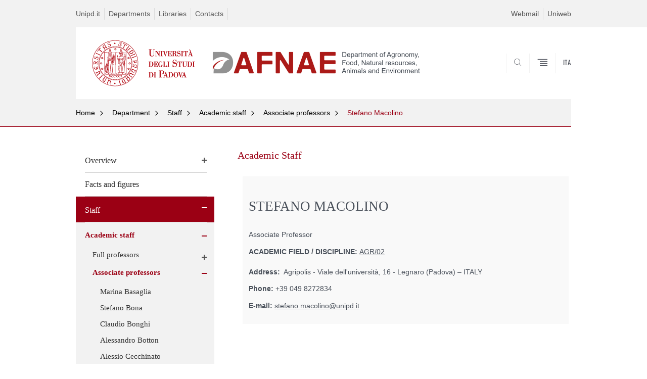

--- FILE ---
content_type: text/html; charset=utf-8
request_url: https://www.dafnae.unipd.it/en/Macolino
body_size: 9375
content:


                                                                                                      <!DOCTYPE html PUBLIC "-//W3C//DTD XHTML+ARIA 1.0//EN" "http://www.w3.org/MarkUp/DTD/xhtml-aria-1.dtd">
<!--[if IE 7 ]>    <html xmlns="http://www.w3.org/1999/xhtml" class="nojs" lang="en" > <![endif]-->
<!--[if IE 8 ]>    <html xmlns="http://www.w3.org/1999/xhtml" class="nojs" lang="en" > <![endif]-->
<!--[if (gte IE 9)|!(IE)]><!-->
<html xmlns="http://www.w3.org/1999/xhtml" xml:lang="en" lang="en" >
<!--<![endif]-->

  <head>
    <meta http-equiv="content-type" content="text/html; charset=UTF-8" />
        <meta name="backend" content="171" />
  <title>Stefano Macolino |  | Università di Padova</title>

 <meta name="description" content="UniPD" />
 <meta name="author" content="Università di Padova" />
 <meta content="width=device-width, initial-scale=1.0" name="viewport" />
 <meta name="format-detection" content="telephone=no" />
<style type="text/css" media="all">
@import url("https://www.dafnae.unipd.it/en/modules/system/system.base.css?s8w7ru");
@import url("https://www.dafnae.unipd.it/en/modules/system/system.menus.css?s8w7ru");
@import url("https://www.dafnae.unipd.it/en/modules/system/system.messages.css?s8w7ru");
@import url("https://www.dafnae.unipd.it/en/modules/system/system.theme.css?s8w7ru");
</style>
<style type="text/css" media="all">
@import url("https://www.dafnae.unipd.it/en/sites/all/modules/contrib/date/date_api/date.css?s8w7ru");
@import url("https://www.dafnae.unipd.it/en/sites/all/modules/contrib/date/date_popup/themes/datepicker.1.7.css?s8w7ru");
@import url("https://www.dafnae.unipd.it/en/modules/field/theme/field.css?s8w7ru");
@import url("https://www.dafnae.unipd.it/en/modules/node/node.css?s8w7ru");
@import url("https://www.dafnae.unipd.it/en/modules/search/search.css?s8w7ru");
@import url("https://www.dafnae.unipd.it/en/modules/user/user.css?s8w7ru");
@import url("https://www.dafnae.unipd.it/en/sites/all/modules/contrib/views/css/views.css?s8w7ru");
</style>
<style type="text/css" media="all">
@import url("https://www.dafnae.unipd.it/en/sites/all/modules/contrib/ctools/css/ctools.css?s8w7ru");
@import url("https://www.dafnae.unipd.it/en/sites/all/modules/contrib/panels/css/panels.css?s8w7ru");
@import url("https://www.dafnae.unipd.it/en/sites/all/modules/custom/unipd_panels/plugins/layouts/homepage/fogliaSemplice.css?s8w7ru");
</style>
<style type="text/css" media="all">
@import url("https://www.dafnae.unipd.it/en/sites/all/themes/unipd_2017/css/style_prototipo.css?s8w7ru");
@import url("https://www.dafnae.unipd.it/en/sites/all/themes/unipd/SpryAssets/SpryValidationCheckbox.css?s8w7ru");
@import url("https://www.dafnae.unipd.it/en/sites/all/themes/unipd/SpryAssets/SpryValidationTextField.css?s8w7ru");
@import url("https://www.dafnae.unipd.it/en/sites/all/themes/unipd_2017/css/style.css?s8w7ru");
</style>
    <!-- carousel -->
    <link rel="stylesheet" href="/sites/all/themes/unipd_2017/css/slick.css"/>
    <!-- Add the new slick-theme.css if you want the default styling -->
    <link rel="stylesheet" href="/sites/all/themes/unipd_2017/css/slick-theme.css"/>

    <!--link href="https://fonts.googleapis.com/css?family=Oswald" rel="stylesheet" /-->
	<link rel="stylesheet" href="/sites/all/themes/unipd_2017/fonts/oswald.css" type="text/css" charset="utf-8" />

<meta http-equiv="Content-Type" content="text/html; charset=utf-8" />
<link rel="shortcut icon" href="https://www.dafnae.unipd.it/en/sites/all/themes/unipd_2017/favicon.ico" type="image/vnd.microsoft.icon" />
<meta name="description" content="Stefano MacolinoAssociate ProfessorAcademic field / discipline: AGR/02" />
<meta name="generator" content="Drupal 7 (https://www.drupal.org)" />
<link rel="canonical" href="https://www.dafnae.unipd.it/en/Macolino" />
<link rel="shortlink" href="https://www.dafnae.unipd.it/en/node/479" />
<meta property="og:site_name" content="dafnae.unipd.it.en" />
<meta property="og:type" content="article" />
<meta property="og:url" content="https://www.dafnae.unipd.it/en/Macolino" />
<meta property="og:title" content="Academic Staff" />
<meta property="og:description" content="Stefano MacolinoAssociate ProfessorAcademic field / discipline: AGR/02" />
<meta property="og:updated_time" content="2018-01-15T12:06:43+02:00" />
<meta property="article:published_time" content="2017-01-25T13:36:03+02:00" />
<meta property="article:modified_time" content="2018-01-15T12:06:43+02:00" />

    <script type="text/javascript" src="/sites/all/themes/unipd_2017/js/jquery-1.7.1.min.js"></script>
    <script type="text/javascript" src="https://www.dafnae.unipd.it/en/sites/all/modules/contrib/jquery_update/replace/jquery/1.7/jquery.min.js?v=1.7.2"></script>
<script type="text/javascript" src="https://www.dafnae.unipd.it/en/misc/jquery-extend-3.4.0.js?v=1.7.2"></script>
<script type="text/javascript" src="https://www.dafnae.unipd.it/en/misc/jquery-html-prefilter-3.5.0-backport.js?v=1.7.2"></script>
<script type="text/javascript" src="https://www.dafnae.unipd.it/en/misc/jquery.once.js?v=1.2"></script>
<script type="text/javascript" src="https://www.dafnae.unipd.it/en/misc/drupal.js?s8w7ru"></script>
<script type="text/javascript" src="https://www.dafnae.unipd.it/en/sites/all/modules/contrib/admin_menu/admin_devel/admin_devel.js?s8w7ru"></script>
<script type="text/javascript" src="https://www.dafnae.unipd.it/en/sites/all/modules/contrib/apachesolr_sort/apachesolr_sort.js?s8w7ru"></script>
<script type="text/javascript" src="https://www.dafnae.unipd.it/en/sites/all/modules/contrib/custom_search/js/custom_search.js?s8w7ru"></script>
<script type="text/javascript">
<!--//--><![CDATA[//><!--
jQuery.extend(Drupal.settings, {"basePath":"\/en\/","pathPrefix":"","ajaxPageState":{"theme":"unipd_2017","theme_token":"74JaApXi2hD08bEzWSX_tIoaVch8TlA5G4JHAntGUk0","css":{"modules\/system\/system.base.css":1,"modules\/system\/system.menus.css":1,"modules\/system\/system.messages.css":1,"modules\/system\/system.theme.css":1,"sites\/all\/modules\/contrib\/date\/date_api\/date.css":1,"sites\/all\/modules\/contrib\/date\/date_popup\/themes\/datepicker.1.7.css":1,"modules\/field\/theme\/field.css":1,"modules\/node\/node.css":1,"modules\/search\/search.css":1,"modules\/user\/user.css":1,"sites\/all\/modules\/contrib\/views\/css\/views.css":1,"sites\/all\/modules\/contrib\/ctools\/css\/ctools.css":1,"sites\/all\/modules\/contrib\/panels\/css\/panels.css":1,"sites\/all\/modules\/custom\/unipd_panels\/plugins\/layouts\/homepage\/fogliaSemplice.css":1,"sites\/all\/themes\/unipd_2017\/css\/headerfooter.css":1,"sites\/all\/themes\/unipd_2017\/css\/cuprum.css":1,"sites\/all\/themes\/unipd_2017\/css\/calendar.css":1,"sites\/all\/themes\/unipd_2017\/css\/style_prototipo.css":1,"sites\/all\/themes\/unipd\/SpryAssets\/SpryValidationCheckbox.css":1,"sites\/all\/themes\/unipd\/SpryAssets\/SpryValidationTextField.css":1,"sites\/all\/themes\/unipd_2017\/css\/style.css":1,"sites\/all\/themes\/unipd_2017\/css\/tabs.css":1,"sites\/all\/themes\/unipd_2017\/css\/handheld.css":1},"js":{"sites\/all\/modules\/contrib\/jquery_update\/replace\/jquery\/1.7\/jquery.min.js":1,"misc\/jquery-extend-3.4.0.js":1,"misc\/jquery-html-prefilter-3.5.0-backport.js":1,"misc\/jquery.once.js":1,"misc\/drupal.js":1,"sites\/all\/modules\/contrib\/admin_menu\/admin_devel\/admin_devel.js":1,"sites\/all\/modules\/contrib\/apachesolr_sort\/apachesolr_sort.js":1,"sites\/all\/modules\/contrib\/custom_search\/js\/custom_search.js":1}},"custom_search":{"form_target":"_self","solr":1}});
//--><!]]>
</script>

<!--    <script type="text/javascript" src="/sites/all/themes/unipd_2017/js/jquery-3.1.1.min.js"></script> -->
<!--    <script type="text/javascript" src="/sites/all/themes/unipd_2017/js/jquery-migrate-3.0.0.min.js"></script> -->

  <script src="/sites/all/themes/unipd_2017/js/libs/jquery-ui.min.js" type="text/javascript"></script>
  <script src="/sites/all/themes/unipd_2017/js/jquery.asmselect.js" type="text/javascript"></script>
  <link href="/sites/all/themes/unipd_2017/css/jquery.asmselect.css" type="text/css"/>


  </head>


<body class="nojs">

      <div id="skip-link"><p><a class="visuallyhidden"  href="#main">Vai al contenuto</a></p></div>
  
    <!-- header -->
    <div id="header" class="row">

      <!-- utils -->
      <div id="header__utils" class="container mh">
        <div class="col-mobile-6c col-desktop-6c" role="navigation" title="Menu di servizio">
          <ul id="header__utils__communication" class="header__utils__menu">
            <li><a tabindex="" href="http://www.unipd.it" title="Unipd.it">Unipd.it</a></li><li><a tabindex="" href="http://www.unipd.it/en/research/departments" title="Departments">Departments</a></li><li><a tabindex="" href="http://www.unipd.it/en/libraries-0" title="Libraries">Libraries</a></li><li><a tabindex="" href="http://www.unipd.it/rubrica" title="Contacts">Contacts</a></li>          </ul>
        </div>
        <div class="col-mobile-6c col-desktop-6c" role="navigation" title="Menu utilità">
          <ul id="header__utils__services" class="header__utils__menu" >
            <li><a tabindex="" href="http://www.unipd.it/webmail" title="Webmail" >Webmail</a></li><li><a tabindex="" href="https://uniweb.unipd.it/" title="Uniweb" >Uniweb</a></li>          </ul>
        </div>
      </div>



      <!-- main red header -->
      <div id="header__container" class="bg-white-right">
        <div id="header__main__content" class="container" role="navigation" title="Header">
          <!-- logo -->
          <img src="/sites/all/themes/unipd_2017/logo-print.png" alt="" id="logo-print"/>
          <h1 id="home-link-container" role="menu" title="Vai alla homepage">
            <a id="home-link" href="/en/" >
              <img src="/sites/all/themes/unipd_2017/logo-dip.png" alt="Università degli Studi di Padova" />
            </a>
          </h1>

                    <div class="dip-logo">
          <a href="/en/" >
            <img src="/en/sites/dafnae.unipd.it.en/files/DAFNAE_2022_eng.png" alt="" />
    		  	<h1 class="desc-dip-logo"></h1>
          </a>
		  </div>
		  


          <!-- links and megamenu toggle -->
          <ul id="header__main__navigator" role="menu" title="Scegli il tuo profilo">
            <li class="nav-item" id="header__main__navigator__categories" >
              <a class="nav-link toggle" id="header__main__navigator__categories-toggle" ><span class="icon-user mh"></span><span class="label">SCEGLI IL <br class="dh" /> TUO PROFILO</span></a>
              <div id="header__main__navigator__categories-container" class="dropdown__menu" >

                
              </div>
            </li>
            <li class="nav-item" id="header__main__navigator__search" >
              <a class="nav-link" id="header__main__navigator__search-toggle" href="#" ><span class="icon-search"></span><span class="label hidden">SEARCH</span></a>
              <div id="header__main__navigator__search-container" class="dropdown__menu">
	              <form action="https://www.dafnae.unipd.it/unipd-search-redirect" method="post" role="search" id="ricerca">
				      <fieldset>
				      <!--legend>Ricerca</legend-->

					  <input type="radio" aria-labelledby="lblhead1_label" tabindex="-1" name="radio" value="site" id="inphead1"  /><label id="lblhead1_label" for="inphead1"><span></span>@Unipd</label>
					  <input type="radio" aria-labelledby="lblhead2_label" tabindex="-1" name="radio" value="persone" id="inphead2" /><label id="lblhead2_label" for="inphead2"><span></span>Persone</label>
					  <input type="radio" aria-labelledby="lblhead3_label" tabindex="-1" name="radio" value="strutture" id="inphead3" /><label id="lblhead3_label" for="inphead3"><span></span>Strutture</label>

				      <label id="lblhead4_label" for="inphead4" class="out-of-layout">Cerca</label>

				      <input type="text" maxlength="50" aria-labelledby="lblhead4_label" id="inphead4" name="search_block_form"   />
				      <button type="submit"  >SEARCH</button>
				      </fieldset>

				  </form>

              </div>
            </li>
            <li class="nav-item" id="header__main__navigator__megamenu-toggle" role="menu" title="Menu">
              <a class="nav-link" href="#"><span class="icon-menu"  ></span><span class="label hidden" >Menu</span></a>
            </li>
				            <li class="nav-item" id="header__main__navigator__language" role="menu" title="Go to the english site">
									<a class="nav-link" href="/" hreflang="it"  ><span class="label">ITA</span></a>
								</li>
			          </ul>
        </div>
      </div>

      <!-- megamenu -->
      <div id="header__megamenu__container">
        <div class="container dtr"><a href="#" id="header__megamenu__toggle" ><span>CLOSE</span></a></div>
        <ul id="header__megamenu__main-list" class="container" role="menu" title="Menu principale">
	        <li class="submenu" id="menudepartment"><h2  class="submenu__title"><a  href="#">Department</a></h2><ul class="submenu__list"><li>
					<a href="#menuprinciplesofdatascienceappliedtolivestock"  class="skiplink" >
						Salta al menu principlesofdatascienceappliedtolivestock
					</a>
				</li><li><a href="https://www.dafnae.unipd.it/en/department/overview" >Overview</a></li><li><a href="https://www.dafnae.unipd.it/en/department/facts-and-figures" >Facts and figures</a></li><li><a href="https://www.dafnae.unipd.it/en/department/staff/academic-staff" >Staff</a></li><li><a href="https://www.dafnae.unipd.it/en/content/dipartimento/governance" >Governance</a></li><li><a href="https://www.dafnae.unipd.it/en/department/getting-here" >Getting here</a></li><li><a href="https://www.dafnae.unipd.it/en/department/patents-and-spin" >Patents and Spin Off</a></li><li><a href="https://www.dafnae.unipd.it/en/transparent-administration" >Transparent administration</a></li><li><a href="https://www.dafnae.unipd.it/en/department/international-area" >International Area</a></li></ul></li><li class="submenu" id="menuprinciplesofdatascienceappliedtolivestock"><h2  class="submenu__title"><a  href="#">Principles of data science applied to livestock</a></h2><ul class="submenu__list"><li>
					<a href="#menucourses"  class="skiplink" >
						Salta al menu courses
					</a>
				</li></ul></li><li class="submenu" id="menucourses"><h2  class="submenu__title"><a  href="#">Courses</a></h2><ul class="submenu__list"><li>
					<a href="#menuresearch"  class="skiplink" >
						Salta al menu research
					</a>
				</li><li><a href="https://www.dafnae.unipd.it/en/courses/studying-padova" >Studying in Padova</a></li><li><a href="https://www.dafnae.unipd.it/en/courses/first-cycle-degrees" >First-cycle degrees</a></li><li><a href="https://www.dafnae.unipd.it/en/courses/second-cycle-degrees" >Second-cycle degrees</a></li><li><a href="https://www.dafnae.unipd.it/en/courses/plant-health" >Erasmus Mundus - PlantHealth</a></li><li><a href="https://www.dafnae.unipd.it/en/phd" >Doctoral degrees - PhD Programmes</a></li><li><a href="https://www.dicea.unipd.it/en/masterGIScience" >Master GIS</a></li></ul></li><li class="submenu" id="menuresearch"><h2  class="submenu__title"><a  href="#">Research</a></h2><ul class="submenu__list"><li>
					<a href="#menuservices"  class="skiplink" >
						Salta al menu services
					</a>
				</li><li><a href="https://www.dafnae.unipd.it/en/research-areas" >Research Areas</a></li><li><a href="https://www.dafnae.unipd.it/en/dafnaes-publications" >Publications</a></li><li><a href="https://www.dafnae.unipd.it/en/research/dafnaes-yearbook" >DAFNAE's yearbook</a></li><li><a href="https://www.dafnae.unipd.it/en/phd" >Doctoral Degrees - PhD Programmes</a></li><li><a href="http://www.dafnae.unipd.it/en/node/351" >PostGraduate</a></li></ul></li><li class="submenu" id="menuservices"><h2  class="submenu__title"><a  href="#">Services</a></h2><ul class="submenu__list"><li>
					<a href="#menudiscoveringpadova"  class="skiplink" >
						Salta al menu discoveringpadova
					</a>
				</li><li><a href="https://www.dafnae.unipd.it/en/services/libraries-0" >Libraries</a></li><li><a href="https://www.dafnae.unipd.it/en/node/207/patents-and-spin" >Patents and Spin Off</a></li><li><a href="https://www.dafnae.unipd.it/en/node/207/accounting-and-technical-services" >Accounting and technical services</a></li></ul></li><li class="submenu" id="menudiscoveringpadova"><h2  class="submenu__title"><a  href="#">Discovering Padova</a></h2><ul class="submenu__list"><li>
					<a href="#menuinternational"  class="skiplink" >
						Salta al menu international
					</a>
				</li></ul></li>        </ul>
      </div>

    </div>

    <!-- main -->
<div id="main" class="row" >


	          <div class="tabs">
                    </div>
        
        
        
		



        

<div id="leftsidebar"><div class="panel-pane pane-menu-breadcrumbs"  >
  
      
  
  <div class="pane-content">
    

<div id="main-breadcrumbs" class="row">
      <!-- breadcrumb -->
      <div class="row bg-gray-left" id="main-breadcrumb">
        <div class="container" role="navigation" title="Breadcrumbs">
			<ul class="main-breadcrumb__list">

<li class="main-breadcrumb__list__item"><a class="main-breadcrumb__list__link" href="#" data-link="/en/">Home</a>	<ul class="main-breadcrumb__sub-list parent ">
	<li class="main-breadcrumb__sub-list__item main-breadcrumb__list__item parent selected expanded">
						<a class="main-breadcrumb__sub-list__link main-breadcrumb__sub-list__link-current" href="/en/" >
					 Home			</a>
						<a href="#" class="main-breadcrumb__list__link link_toggle main-breadcrumb__list__link_toggle" ><span>Apri menu</span></a>
	</li>
	</ul>		

<ul class="main-breadcrumb__sub-list ">		<li class="main-breadcrumb__sub-list__item selected expanded">
			<a class="main-breadcrumb__sub-list__link main-breadcrumb__sub-list__link-current" href="https://www.dafnae.unipd.it/en/department" >
					 Department			</a>
			
			
					</li>
			
			
			<li class="main-breadcrumb__sub-list__item ">
			<a class="main-breadcrumb__sub-list__link " href="https://www.dafnae.unipd.it/en/principles-data-science-applied-livestock" >
					 Principles of data science applied to livestock			</a>
			
			
					</li>
			
			
			<li class="main-breadcrumb__sub-list__item ">
			<a class="main-breadcrumb__sub-list__link " href="https://www.dafnae.unipd.it/en/courses" >
					 Courses			</a>
			
			
					</li>
			
			
			<li class="main-breadcrumb__sub-list__item ">
			<a class="main-breadcrumb__sub-list__link " href="https://www.dafnae.unipd.it/en/research" >
					 Research			</a>
			
			
					</li>
			
			
			<li class="main-breadcrumb__sub-list__item ">
			<a class="main-breadcrumb__sub-list__link " href="https://www.dafnae.unipd.it/en/node/207" >
					 Services			</a>
			
			
					</li>
			
			
			<li class="main-breadcrumb__sub-list__item ">
			<a class="main-breadcrumb__sub-list__link " href="http://www.unipd.it/en/discovering-padova-0" >
					 Discovering Padova			</a>
			
			
					</li>
			
			
	</ul></li><li class="main-breadcrumb__list__item"><a class="main-breadcrumb__list__link" href="#" data-link="/en/department">Department</a>	<ul class="main-breadcrumb__sub-list parent ">
	<li class="main-breadcrumb__sub-list__item main-breadcrumb__list__item parent selected expanded">
						<a class="main-breadcrumb__sub-list__link main-breadcrumb__sub-list__link-current" href="/en/department" >
					 Department			</a>
						<a href="#" class="main-breadcrumb__list__link link_toggle main-breadcrumb__list__link_toggle" ><span>Apri menu</span></a>
	</li>
	</ul>		

<ul class="main-breadcrumb__sub-list ">		<li class="main-breadcrumb__sub-list__item ">
			<a class="main-breadcrumb__sub-list__link " href="https://www.dafnae.unipd.it/en/department/overview" >
					 Overview			</a>
			
			
					</li>
			
			
			<li class="main-breadcrumb__sub-list__item ">
			<a class="main-breadcrumb__sub-list__link " href="https://www.dafnae.unipd.it/en/department/facts-and-figures" >
					 Facts and figures			</a>
			
			
					</li>
			
			
			<li class="main-breadcrumb__sub-list__item selected expanded">
			<a class="main-breadcrumb__sub-list__link main-breadcrumb__sub-list__link-current" href="https://www.dafnae.unipd.it/en/department/staff/academic-staff" >
					 Staff			</a>
			
			
					</li>
			
			
			<li class="main-breadcrumb__sub-list__item ">
			<a class="main-breadcrumb__sub-list__link " href="https://www.dafnae.unipd.it/en/content/dipartimento/governance" >
					 Governance			</a>
			
			
					</li>
			
			
			<li class="main-breadcrumb__sub-list__item ">
			<a class="main-breadcrumb__sub-list__link " href="https://www.dafnae.unipd.it/en/department/getting-here" >
					 Getting here			</a>
			
			
					</li>
			
			
			<li class="main-breadcrumb__sub-list__item ">
			<a class="main-breadcrumb__sub-list__link " href="https://www.dafnae.unipd.it/en/department/patents-and-spin" >
					 Patents and Spin Off			</a>
			
			
					</li>
			
			
			<li class="main-breadcrumb__sub-list__item ">
			<a class="main-breadcrumb__sub-list__link " href="https://www.dafnae.unipd.it/en/transparent-administration" >
					 Transparent administration			</a>
			
			
					</li>
			
			
			<li class="main-breadcrumb__sub-list__item ">
			<a class="main-breadcrumb__sub-list__link " href="https://www.dafnae.unipd.it/en/department/international-area" >
					 International Area			</a>
			
			
					</li>
			
			
	</ul></li><li class="main-breadcrumb__list__item"><a class="main-breadcrumb__list__link" href="#" data-link="/en/department/staff/academic-staff">Staff</a>	<ul class="main-breadcrumb__sub-list parent ">
	<li class="main-breadcrumb__sub-list__item main-breadcrumb__list__item parent selected expanded">
						<a class="main-breadcrumb__sub-list__link main-breadcrumb__sub-list__link-current" href="/en/department/staff/academic-staff" >
					 Staff			</a>
						<a href="#" class="main-breadcrumb__list__link link_toggle main-breadcrumb__list__link_toggle" ><span>Apri menu</span></a>
	</li>
	</ul>		

<ul class="main-breadcrumb__sub-list ">		<li class="main-breadcrumb__sub-list__item selected expanded">
			<a class="main-breadcrumb__sub-list__link main-breadcrumb__sub-list__link-current" href="https://www.dafnae.unipd.it/en/department/staff/academic-staff" >
					 Academic staff			</a>
			
			
					</li>
			
			
			<li class="main-breadcrumb__sub-list__item ">
			<a class="main-breadcrumb__sub-list__link " href="https://www.dafnae.unipd.it/en/department/staff/technical-and-administrative-staff" >
					 Technical and administrative staff			</a>
			
			
					</li>
			
			
	</ul></li><li class="main-breadcrumb__list__item"><a class="main-breadcrumb__list__link" href="#" data-link="/en/department/staff/academic-staff">Academic staff</a>	<ul class="main-breadcrumb__sub-list parent ">
	<li class="main-breadcrumb__sub-list__item main-breadcrumb__list__item parent selected expanded">
						<a class="main-breadcrumb__sub-list__link main-breadcrumb__sub-list__link-current" href="/en/department/staff/academic-staff" >
					 Academic staff			</a>
						<a href="#" class="main-breadcrumb__list__link link_toggle main-breadcrumb__list__link_toggle" ><span>Apri menu</span></a>
	</li>
	</ul>		

<ul class="main-breadcrumb__sub-list ">		<li class="main-breadcrumb__sub-list__item ">
			<a class="main-breadcrumb__sub-list__link " href="http://www.dafnae.unipd.it/en/department/staff/academic-staff" >
					 Full professors			</a>
			
			
					</li>
			
			
			<li class="main-breadcrumb__sub-list__item selected expanded">
			<a class="main-breadcrumb__sub-list__link main-breadcrumb__sub-list__link-current" href="http://www.dafnae.unipd.it/en/department/staff/academic-staff" >
					 Associate professors			</a>
			
			
					</li>
			
			
			<li class="main-breadcrumb__sub-list__item ">
			<a class="main-breadcrumb__sub-list__link " href="http://www.dafnae.unipd.it/en/department/staff/academic-staff" >
					 Researchers (permanent)			</a>
			
			
					</li>
			
			
			<li class="main-breadcrumb__sub-list__item ">
			<a class="main-breadcrumb__sub-list__link " href="http://www.dafnae.unipd.it/en/department/staff/academic-staff" >
					 Researchers (temporary)			</a>
			
			
					</li>
			
			
			<li class="main-breadcrumb__sub-list__item ">
			<a class="main-breadcrumb__sub-list__link " href="http://www.dafnae.unipd.it/en/department/staff/academic-staff" >
					 Teaching  contracts			</a>
			
			
					</li>
			
			
	</ul></li><li class="main-breadcrumb__list__item"><a class="main-breadcrumb__list__link" href="#" data-link="http://www.dafnae.unipd.it/en/department/staff/academic-staff">Associate professors</a>	<ul class="main-breadcrumb__sub-list parent triple">
	<li class="main-breadcrumb__sub-list__item main-breadcrumb__list__item parent selected expanded">
						<a class="main-breadcrumb__sub-list__link main-breadcrumb__sub-list__link-current" href="http://www.dafnae.unipd.it/en/department/staff/academic-staff" >
					 Associate professors			</a>
						<a href="#" class="main-breadcrumb__list__link link_toggle main-breadcrumb__list__link_toggle" ><span>Apri menu</span></a>
	</li>
	</ul>		

<ul class="main-breadcrumb__sub-list triple">		<li class="main-breadcrumb__sub-list__item ">
			<a class="main-breadcrumb__sub-list__link " href="https://www.dafnae.unipd.it/en/Basaglia" >
					 Marina Basaglia			</a>
			
			
					</li>
			
			
			<li class="main-breadcrumb__sub-list__item ">
			<a class="main-breadcrumb__sub-list__link " href="https://www.dafnae.unipd.it/en/Bona" >
					 Stefano Bona			</a>
			
			
					</li>
			
			
			<li class="main-breadcrumb__sub-list__item ">
			<a class="main-breadcrumb__sub-list__link " href="https://www.dafnae.unipd.it/en/Bonghi" >
					 Claudio Bonghi			</a>
			
			
					</li>
			
			
			<li class="main-breadcrumb__sub-list__item ">
			<a class="main-breadcrumb__sub-list__link " href="https://www.dafnae.unipd.it/en/Botton" >
					 Alessandro Botton			</a>
			
			
					</li>
			
			
			<li class="main-breadcrumb__sub-list__item ">
			<a class="main-breadcrumb__sub-list__link " href="https://www.dafnae.unipd.it/en/Cecchinato" >
					 Alessio Cecchinato			</a>
			
			
					</li>
			
			
			<li class="main-breadcrumb__sub-list__item ">
			<a class="main-breadcrumb__sub-list__link " href="https://www.dafnae.unipd.it/en/Concheri" >
					 Giuseppe Concheri			</a>
			
			
					</li>
			
			
			<li class="main-breadcrumb__sub-list__item ">
			<a class="main-breadcrumb__sub-list__link " href="https://www.dafnae.unipd.it/en/Corich" >
					 Viviana Corich			</a>
			
			
					</li>
			
			
			<li class="main-breadcrumb__sub-list__item ">
			<a class="main-breadcrumb__sub-list__link " href="https://www.dafnae.unipd.it/en/Faccoli" >
					 Massimo Faccoli			</a>
			
			
					</li>
			
			
			<li class="main-breadcrumb__sub-list__item ">
			<a class="main-breadcrumb__sub-list__link " href="https://www.dafnae.unipd.it/en/Ghisi" >
					 Rossella Ghisi			</a>
			
			
					</li>
			
			
			<li class="main-breadcrumb__sub-list__item ">
			<a class="main-breadcrumb__sub-list__link " href="https://www.dafnae.unipd.it/en/Giacomini" >
					 Alessio Giacomini			</a>
			
			
					</li>
			
			
			<li class="main-breadcrumb__sub-list__item ">
			<a class="main-breadcrumb__sub-list__link " href="https://www.dafnae.unipd.it/en/Lante" >
					 Anna Lante			</a>
			
			
					</li>
			
			
			<li class="main-breadcrumb__sub-list__item ">
			<a class="main-breadcrumb__sub-list__link " href="https://www.dafnae.unipd.it/en/Lomolino" >
					 Giovanna Lomolino			</a>
			
			
					</li>
			
			
			<li class="main-breadcrumb__sub-list__item selected expanded">
			<a class="main-breadcrumb__sub-list__link main-breadcrumb__sub-list__link-current" href="https://www.dafnae.unipd.it/en/Macolino" >
					 Stefano Macolino			</a>
			
			
					</li>
			
			
			<li class="main-breadcrumb__sub-list__item ">
			<a class="main-breadcrumb__sub-list__link " href="https://www.dafnae.unipd.it/en/Malagoli" >
					 Mario Malagoli			</a>
			
			
					</li>
			
			
			<li class="main-breadcrumb__sub-list__item ">
			<a class="main-breadcrumb__sub-list__link " href="https://www.dafnae.unipd.it/en/Marini" >
					 Lorenzo Marini			</a>
			
			
					</li>
			
			
			<li class="main-breadcrumb__sub-list__item ">
			<a class="main-breadcrumb__sub-list__link " href="https://www.dafnae.unipd.it/en/Masi" >
					 Antonio Masi			</a>
			
			
					</li>
			
			
			<li class="main-breadcrumb__sub-list__item ">
			<a class="main-breadcrumb__sub-list__link " href="https://www.dafnae.unipd.it/en/Masin" >
					 Roberta Masin			</a>
			
			
					</li>
			
			
			<li class="main-breadcrumb__sub-list__item ">
			<a class="main-breadcrumb__sub-list__link " href="https://www.dafnae.unipd.it/en/Mori" >
					 Nicola Mori			</a>
			
			
					</li>
			
			
			<li class="main-breadcrumb__sub-list__item ">
			<a class="main-breadcrumb__sub-list__link " href="https://www.dafnae.unipd.it/en/Pasini" >
					 Gabriella Pasini			</a>
			
			
					</li>
			
			
			<li class="main-breadcrumb__sub-list__item ">
			<a class="main-breadcrumb__sub-list__link " href="https://www.dafnae.unipd.it/en/Penasa" >
					 Mauro Penasa			</a>
			
			
					</li>
			
			
			<li class="main-breadcrumb__sub-list__item ">
			<a class="main-breadcrumb__sub-list__link " href="https://www.dafnae.unipd.it/en/Pitacco" >
					 Andrea Pitacco			</a>
			
			
					</li>
			
			
			<li class="main-breadcrumb__sub-list__item ">
			<a class="main-breadcrumb__sub-list__link " href="https://www.dafnae.unipd.it/en/Ruperti" >
					 Benedetto Ruperti			</a>
			
			
					</li>
			
			
			<li class="main-breadcrumb__sub-list__item ">
			<a class="main-breadcrumb__sub-list__link " href="https://www.dafnae.unipd.it/en/schiavonm" >
					 Michela Schiavon			</a>
			
			
					</li>
			
			
			<li class="main-breadcrumb__sub-list__item ">
			<a class="main-breadcrumb__sub-list__link " href="https://www.dafnae.unipd.it/en/Scotton" >
					 Michele Scotton			</a>
			
			
					</li>
			
			
			<li class="main-breadcrumb__sub-list__item ">
			<a class="main-breadcrumb__sub-list__link " href="https://www.dafnae.unipd.it/en/Squartini" >
					 Andrea Squartini			</a>
			
			
					</li>
			
			
			<li class="main-breadcrumb__sub-list__item ">
			<a class="main-breadcrumb__sub-list__link " href="https://www.dafnae.unipd.it/en/Sturaro" >
					 Enrico Sturaro			</a>
			
			
					</li>
			
			
			<li class="main-breadcrumb__sub-list__item ">
			<a class="main-breadcrumb__sub-list__link " href="https://www.dafnae.unipd.it/en/Tagliapietra" >
					 Franco Tagliapietra			</a>
			
			
					</li>
			
			
			<li class="main-breadcrumb__sub-list__item ">
			<a class="main-breadcrumb__sub-list__link " href="https://www.dafnae.unipd.it/en/Vamerali" >
					 Teofilo Vamerali			</a>
			
			
					</li>
			
			
			<li class="main-breadcrumb__sub-list__item ">
			<a class="main-breadcrumb__sub-list__link " href="https://www.dafnae.unipd.it/en/Varotto" >
					 Serena Varotto			</a>
			
			
					</li>
			
			
			<li class="main-breadcrumb__sub-list__item ">
			<a class="main-breadcrumb__sub-list__link " href="https://www.dafnae.unipd.it/en/Vincenzi" >
					 Simone Vincenzi			</a>
			
			
					</li>
			
			
	</ul></li><li class="main-breadcrumb__list__item"><span class="main-breadcrumb__list__text no_child"><a href="http://www.dafnae.unipd.it/en/department/staff/academic-staff" class="link-to-parent">Indietro</a><a class="menu-toggle" href="#">Stefano Macolino</a></span></li>			</ul>
        </div>
        <!--div class="immagine-sezione"><img src="https://redazioneweb.unipd.it/sites/unipd.it/files/styles/img_sezione/public/IMG_6717.jpg?itok=KMcd2tQf" alt="" /></div-->
        </div>
 <div class="pixel-border bg-red-left">
	 <div class="container"></div>
 </div>       
      </div>

  </div>

  
  </div>
<div class="panel-separator"></div><div class="panel-pane pane-menu-foglia-semplice"  >
  
      
  
  <div class="pane-content">
    	<div class="sideblock container">
	    <!--p class="target-title"></p-->
	<ul class="leftmenu" role="navigation">
	
			
		<li >
			<a href="https://www.dafnae.unipd.it/en/department/overview" >
					 Overview			</a>
			
			
			<a class="acc_control"></a><ul>		
		<li >
			<a href="https://www.dafnae.unipd.it/en/department/overview/dafnae-social" >
					 DAFNAE is social			</a>
			
			
					</li>
	</ul>		</li>
			
		<li >
			<a href="https://www.dafnae.unipd.it/en/department/facts-and-figures" >
					 Facts and figures			</a>
			
			
					</li>
			
		<li class="selected expanded">
			<a href="https://www.dafnae.unipd.it/en/department/staff/academic-staff" >
					 Staff			</a>
			
			
			<a class="acc_control"></a><ul style="display:block">		
		<li class="selected expanded">
			<a href="https://www.dafnae.unipd.it/en/department/staff/academic-staff" >
					 Academic staff			</a>
			
			
			<a class="acc_control"></a><ul style="display:block">		
		<li >
			<a href="http://www.dafnae.unipd.it/en/department/staff/academic-staff" >
					 Full professors			</a>
			
			
			<a class="acc_control"></a><ul>		
		<li >
			<a href="https://www.dafnae.unipd.it/en/Barcaccia" >
					 Gianni Barcaccia			</a>
			
			
					</li>
			
		<li >
			<a href="https://www.dafnae.unipd.it/en/battisti" >
					 Andrea Battisti			</a>
			
			
					</li>
			
		<li >
			<a href="https://www.dafnae.unipd.it/en/berti" >
					 Antonio Berti			</a>
			
			
					</li>
			
		<li >
			<a href="https://www.dafnae.unipd.it/en/bittante" >
					 Giovanni Bittante			</a>
			
			
					</li>
			
		<li >
			<a href="https://www.dafnae.unipd.it/en/borin" >
					 Maurizio Borin			</a>
			
			
					</li>
			
		<li >
			<a href="https://www.dafnae.unipd.it/en/casella" >
					 Sergio Casella			</a>
			
			
					</li>
			
		<li >
			<a href="https://www.dafnae.unipd.it/en/Cassandro" >
					 Martino Cassandro			</a>
			
			
					</li>
			
		<li >
			<a href="https://www.dafnae.unipd.it/en/Curioni" >
					 Andrea Curioni			</a>
			
			
					</li>
			
		<li >
			<a href="https://www.dafnae.unipd.it/en/DeMarchi" >
					 Massimo De Marchi			</a>
			
			
					</li>
			
		<li >
			<a href="https://www.dafnae.unipd.it/en/Duso" >
					 Carlo Duso			</a>
			
			
					</li>
			
		<li >
			<a href="https://www.dafnae.unipd.it/en/Gallo" >
					 Luigi Gallo			</a>
			
			
					</li>
			
		<li >
			<a href="https://www.dafnae.unipd.it/en/Lucchin" >
					 Margherita Lucchin			</a>
			
			
					</li>
			
		<li >
			<a href="https://www.dafnae.unipd.it/en/Mantovani" >
					 Roberto Mantovani			</a>
			
			
					</li>
			
		<li >
			<a href="https://www.dafnae.unipd.it/en/Morari" >
					 Francesco Morari			</a>
			
			
					</li>
			
		<li >
			<a href="https://www.dafnae.unipd.it/en/Nardi" >
					 Serenella Nardi			</a>
			
			
					</li>
			
		<li >
			<a href="https://www.dafnae.unipd.it/en/Ramanzin" >
					 Maurizio Ramanzin			</a>
			
			
					</li>
			
		<li >
			<a href="https://www.dafnae.unipd.it/en/Sambo" >
					 Paolo Sambo			</a>
			
			
					</li>
			
		<li >
			<a href="https://www.dafnae.unipd.it/en/Schiavon" >
					 Stefano Schiavon			</a>
			
			
					</li>
			
		<li >
			<a href="https://www.dafnae.unipd.it/en/Xiccato" >
					 Gerolamo Xiccato			</a>
			
			
					</li>
			
		<li >
			<a href="https://www.dafnae.unipd.it/en/Zanin" >
					 Giuseppe Zanin			</a>
			
			
					</li>
	</ul>		</li>
			
		<li class="selected expanded">
			<a href="http://www.dafnae.unipd.it/en/department/staff/academic-staff" >
					 Associate professors			</a>
			
			
			<a class="acc_control"></a><ul style="display:block">		
		<li >
			<a href="https://www.dafnae.unipd.it/en/Basaglia" >
					 Marina Basaglia			</a>
			
			
					</li>
			
		<li >
			<a href="https://www.dafnae.unipd.it/en/Bona" >
					 Stefano Bona			</a>
			
			
					</li>
			
		<li >
			<a href="https://www.dafnae.unipd.it/en/Bonghi" >
					 Claudio Bonghi			</a>
			
			
					</li>
			
		<li >
			<a href="https://www.dafnae.unipd.it/en/Botton" >
					 Alessandro Botton			</a>
			
			
					</li>
			
		<li >
			<a href="https://www.dafnae.unipd.it/en/Cecchinato" >
					 Alessio Cecchinato			</a>
			
			
					</li>
			
		<li >
			<a href="https://www.dafnae.unipd.it/en/Concheri" >
					 Giuseppe Concheri			</a>
			
			
					</li>
			
		<li >
			<a href="https://www.dafnae.unipd.it/en/Corich" >
					 Viviana Corich			</a>
			
			
					</li>
			
		<li >
			<a href="https://www.dafnae.unipd.it/en/Faccoli" >
					 Massimo Faccoli			</a>
			
			
					</li>
			
		<li >
			<a href="https://www.dafnae.unipd.it/en/Ghisi" >
					 Rossella Ghisi			</a>
			
			
					</li>
			
		<li >
			<a href="https://www.dafnae.unipd.it/en/Giacomini" >
					 Alessio Giacomini			</a>
			
			
					</li>
			
		<li >
			<a href="https://www.dafnae.unipd.it/en/Lante" >
					 Anna Lante			</a>
			
			
					</li>
			
		<li >
			<a href="https://www.dafnae.unipd.it/en/Lomolino" >
					 Giovanna Lomolino			</a>
			
			
					</li>
			
		<li class="selected expanded">
			<a href="https://www.dafnae.unipd.it/en/Macolino" >
					 Stefano Macolino			</a>
			
			
					</li>
			
		<li >
			<a href="https://www.dafnae.unipd.it/en/Malagoli" >
					 Mario Malagoli			</a>
			
			
					</li>
			
		<li >
			<a href="https://www.dafnae.unipd.it/en/Marini" >
					 Lorenzo Marini			</a>
			
			
					</li>
			
		<li >
			<a href="https://www.dafnae.unipd.it/en/Masi" >
					 Antonio Masi			</a>
			
			
					</li>
			
		<li >
			<a href="https://www.dafnae.unipd.it/en/Masin" >
					 Roberta Masin			</a>
			
			
					</li>
			
		<li >
			<a href="https://www.dafnae.unipd.it/en/Mori" >
					 Nicola Mori			</a>
			
			
					</li>
			
		<li >
			<a href="https://www.dafnae.unipd.it/en/Pasini" >
					 Gabriella Pasini			</a>
			
			
					</li>
			
		<li >
			<a href="https://www.dafnae.unipd.it/en/Penasa" >
					 Mauro Penasa			</a>
			
			
					</li>
			
		<li >
			<a href="https://www.dafnae.unipd.it/en/Pitacco" >
					 Andrea Pitacco			</a>
			
			
					</li>
			
		<li >
			<a href="https://www.dafnae.unipd.it/en/Ruperti" >
					 Benedetto Ruperti			</a>
			
			
					</li>
			
		<li >
			<a href="https://www.dafnae.unipd.it/en/schiavonm" >
					 Michela Schiavon			</a>
			
			
					</li>
			
		<li >
			<a href="https://www.dafnae.unipd.it/en/Scotton" >
					 Michele Scotton			</a>
			
			
					</li>
			
		<li >
			<a href="https://www.dafnae.unipd.it/en/Squartini" >
					 Andrea Squartini			</a>
			
			
					</li>
			
		<li >
			<a href="https://www.dafnae.unipd.it/en/Sturaro" >
					 Enrico Sturaro			</a>
			
			
					</li>
			
		<li >
			<a href="https://www.dafnae.unipd.it/en/Tagliapietra" >
					 Franco Tagliapietra			</a>
			
			
					</li>
			
		<li >
			<a href="https://www.dafnae.unipd.it/en/Vamerali" >
					 Teofilo Vamerali			</a>
			
			
					</li>
			
		<li >
			<a href="https://www.dafnae.unipd.it/en/Varotto" >
					 Serena Varotto			</a>
			
			
					</li>
			
		<li >
			<a href="https://www.dafnae.unipd.it/en/Vincenzi" >
					 Simone Vincenzi			</a>
			
			
					</li>
	</ul>		</li>
			
		<li >
			<a href="http://www.dafnae.unipd.it/en/department/staff/academic-staff" >
					 Researchers (permanent)			</a>
			
			
			<a class="acc_control"></a><ul>		
		<li >
			<a href="https://www.dafnae.unipd.it/en/Carletti" >
					 Paolo Carletti			</a>
			
			
					</li>
			
		<li >
			<a href="https://www.dafnae.unipd.it/en/Crapisi" >
					 Antonella Crapisi			</a>
			
			
					</li>
			
		<li >
			<a href="https://www.dafnae.unipd.it/en/Rizzi" >
					 Chiara Rizzi			</a>
			
			
					</li>
			
		<li >
			<a href="https://www.dafnae.unipd.it/en/Mazzon" >
					 Luca Mazzon			</a>
			
			
					</li>
			
		<li >
			<a href="https://www.dafnae.unipd.it/en/Quaggiotti" >
					 Silvia Quaggiotti			</a>
			
			
					</li>
			
		<li >
			<a href="https://www.dafnae.unipd.it/en/Verdiglione" >
					 Rina Verdiglione			</a>
			
			
					</li>
			
		<li >
			<a href="https://www.dafnae.unipd.it/en/ZaninGP" >
					 Giampaolo Zanin			</a>
			
			
					</li>
	</ul>		</li>
			
		<li >
			<a href="http://www.dafnae.unipd.it/en/department/staff/academic-staff" >
					 Researchers (temporary)			</a>
			
			
			<a class="acc_control"></a><ul>		
		<li >
			<a href="https://www.dafnae.unipd.it/en/birolo" >
					 Marco Birolo			</a>
			
			
					</li>
			
		<li >
			<a href="https://www.dafnae.unipd.it/en/dalferro" >
					 Nicola Dal Ferro			</a>
			
			
					</li>
			
		<li >
			<a href="https://www.dafnae.unipd.it/en/Favaro" >
					 Lorenzo Favaro			</a>
			
			
					</li>
			
		<li >
			<a href="https://www.dafnae.unipd.it/en/Galla" >
					 Giulio Galla			</a>
			
			
					</li>
			
		<li >
			<a href="https://www.dafnae.unipd.it/en/Meggio" >
					 Franco Meggio			</a>
			
			
					</li>
			
		<li >
			<a href="https://www.dafnae.unipd.it/en/Marangon" >
					 Matteo Marangon			</a>
			
			
					</li>
			
		<li >
			<a href="https://www.dafnae.unipd.it/en/Nicoletto" >
					 Carlo Nicoletto			</a>
			
			
					</li>
			
		<li >
			<a href="https://www.dafnae.unipd.it/en/Pozzebon" >
					 Alberto Pozzebon			</a>
			
			
					</li>
			
		<li >
			<a href="https://www.dafnae.unipd.it/en/rassati" >
					 Davide Rassati			</a>
			
			
					</li>
			
		<li >
			<a href="https://www.dafnae.unipd.it/en/arossi" >
					 Andrea Rossi			</a>
			
			
					</li>
			
		<li >
			<a href="https://www.dafnae.unipd.it/en/Sartori" >
					 Cristina Sartori			</a>
			
			
					</li>
			
		<li >
			<a href="https://www.dafnae.unipd.it/en/Stevanato" >
					 Piergiorgio Stevanato			</a>
			
			
					</li>
			
		<li >
			<a href="https://www.dafnae.unipd.it/en/Vannozzi" >
					 Alessandro Vannozzi			</a>
			
			
					</li>
	</ul>		</li>
			
		<li >
			<a href="http://www.dafnae.unipd.it/en/department/staff/academic-staff" >
					 Teaching  contracts			</a>
			
			
					</li>
	</ul>		</li>
			
		<li >
			<a href="https://www.dafnae.unipd.it/en/department/staff/technical-and-administrative-staff" >
					 Technical and administrative staff			</a>
			
			
			<a class="acc_control"></a><ul>		
		<li >
			<a href="https://www.dafnae.unipd.it/en/Aresu" >
					 Mattia Aresu			</a>
			
			
					</li>
			
		<li >
			<a href="https://www.dafnae.unipd.it/en/Bacelle" >
					 Sara Bacelle			</a>
			
			
					</li>
			
		<li >
			<a href="https://www.dafnae.unipd.it/en/Ballin" >
					 Loredana Ballin			</a>
			
			
					</li>
			
		<li >
			<a href="https://www.dafnae.unipd.it/en/Belluco" >
					 Alice Belluco			</a>
			
			
					</li>
			
		<li >
			<a href="https://www.dafnae.unipd.it/en/Cagnin" >
					 Massimo Cagnin			</a>
			
			
					</li>
			
		<li >
			<a href="https://www.dafnae.unipd.it/en/Camarotto" >
					 Carlo Camarotto			</a>
			
			
					</li>
			
		<li >
			<a href="https://www.dafnae.unipd.it/en/Cardillo" >
					 Valerio Cardillo			</a>
			
			
					</li>
			
		<li >
			<a href="https://www.dafnae.unipd.it/en/Carlot" >
					 Milena Carlot			</a>
			
			
					</li>
			
		<li >
			<a href="https://www.dafnae.unipd.it/en/Carotta" >
					 Lorenzo Carotta			</a>
			
			
					</li>
			
		<li >
			<a href="https://www.dafnae.unipd.it/en/Carraro" >
					 Elisabetta Carraro			</a>
			
			
					</li>
			
		<li >
			<a href="https://www.dafnae.unipd.it/en/CarraroL" >
					 Luca Carraro			</a>
			
			
					</li>
			
		<li >
			<a href="https://www.dafnae.unipd.it/en/Da%20Ronch" >
					 Flavio Da Ronch			</a>
			
			
					</li>
			
		<li >
			<a href="https://www.dafnae.unipd.it/en/Dall%27Ara" >
					 Patrizia Dall'Ara			</a>
			
			
					</li>
			
		<li >
			<a href="https://www.dafnae.unipd.it/en/Degan" >
					 Roberto Degan			</a>
			
			
					</li>
			
		<li >
			<a href="https://www.dafnae.unipd.it/en/Facchinelli" >
					 Flavio Facchinelli			</a>
			
			
					</li>
			
		<li >
			<a href="https://www.dafnae.unipd.it/en/Fagotto" >
					 Donatella Fagotto			</a>
			
			
					</li>
			
		<li >
			<a href="https://www.dafnae.unipd.it/en/Ferrari" >
					 Vittorio Ferrari			</a>
			
			
					</li>
			
		<li >
			<a href="https://www.dafnae.unipd.it/en/Franceschi" >
					 Deborah Franceschi			</a>
			
			
					</li>
			
		<li >
			<a href="https://www.dafnae.unipd.it/en/Giorato" >
					 Lorenzo Giorato			</a>
			
			
					</li>
			
		<li >
			<a href="https://www.dafnae.unipd.it/en/Giraldo" >
					 Valter Giraldo			</a>
			
			
					</li>
			
		<li >
			<a href="https://www.dafnae.unipd.it/en/Grigoletto" >
					 Luca Grigoletto			</a>
			
			
					</li>
			
		<li >
			<a href="https://www.dafnae.unipd.it/en/Guzzon" >
					 Simone Guzzon			</a>
			
			
					</li>
			
		<li >
			<a href="https://www.dafnae.unipd.it/en/Magro" >
					 Luciano Magro			</a>
			
			
					</li>
			
		<li >
			<a href="https://www.dafnae.unipd.it/en/Massignan" >
					 Adriano Massignan			</a>
			
			
					</li>
			
		<li >
			<a href="https://www.dafnae.unipd.it/en/milan" >
					 Katia Milan			</a>
			
			
					</li>
			
		<li >
			<a href="https://www.dafnae.unipd.it/en/Molinari" >
					 Lamarika Molinari			</a>
			
			
					</li>
			
		<li >
			<a href="https://www.dafnae.unipd.it/en/Moro" >
					 Rosalba Moro			</a>
			
			
					</li>
			
		<li >
			<a href="https://www.dafnae.unipd.it/en/Paolucci" >
					 Paolo Paolucci			</a>
			
			
					</li>
			
		<li >
			<a href="https://www.dafnae.unipd.it/en/Sandoni" >
					 Alberto Pasimeni			</a>
			
			
					</li>
			
		<li >
			<a href="https://www.dafnae.unipd.it/en/Pizzeghello" >
					 Diego Pizzeghello			</a>
			
			
					</li>
			
		<li >
			<a href="https://www.dafnae.unipd.it/en/Pizzocchero" >
					 Valentino Pizzocchero			</a>
			
			
					</li>
			
		<li >
			<a href="https://www.dafnae.unipd.it/en/Polese" >
					 Riccardo Polese			</a>
			
			
					</li>
			
		<li >
			<a href="https://www.dafnae.unipd.it/en/Rasori" >
					 Angela Rasori			</a>
			
			
					</li>
			
		<li >
			<a href="https://www.dafnae.unipd.it/en/Redigolo" >
					 Nicoletta Redigolo			</a>
			
			
					</li>
			
		<li >
			<a href="https://www.dafnae.unipd.it/en/Salmaso" >
					 Martina Salmaso			</a>
			
			
					</li>
			
		<li >
			<a href="https://www.dafnae.unipd.it/en/santagata" >
					 Silvia Santagata			</a>
			
			
					</li>
			
		<li >
			<a href="https://www.dafnae.unipd.it/en/sigolo" >
					 Caterina Sigolo			</a>
			
			
					</li>
			
		<li >
			<a href="https://www.dafnae.unipd.it/en/Simonetto" >
					 Alberto Simonetto			</a>
			
			
					</li>
			
		<li >
			<a href="https://www.dafnae.unipd.it/en/Tiozzo" >
					 Stefano Tiozzo			</a>
			
			
					</li>
			
		<li >
			<a href="https://www.dafnae.unipd.it/en/Tono" >
					 Arcangela Tono			</a>
			
			
					</li>
			
		<li >
			<a href="https://www.dafnae.unipd.it/en/Trentin" >
					 Anna Rita Trentin			</a>
			
			
					</li>
			
		<li >
			<a href="https://www.dafnae.unipd.it/en/Vegro" >
					 Mara Vegro			</a>
			
			
					</li>
			
		<li >
			<a href="https://www.dafnae.unipd.it/en/Zannoni" >
					 Stefania Zannoni			</a>
			
			
					</li>
	</ul>		</li>
	</ul>		</li>
			
		<li >
			<a href="https://www.dafnae.unipd.it/en/content/dipartimento/governance" >
					 Governance			</a>
			
			
					</li>
			
		<li >
			<a href="https://www.dafnae.unipd.it/en/department/getting-here" >
					 Getting here			</a>
			
			
					</li>
			
		<li >
			<a href="https://www.dafnae.unipd.it/en/department/patents-and-spin" >
					 Patents and Spin Off			</a>
			
			
					</li>
			
		<li >
			<a href="https://www.dafnae.unipd.it/en/transparent-administration" >
					 Transparent administration			</a>
			
			
					</li>
			
		<li >
			<a href="https://www.dafnae.unipd.it/en/department/international-area" >
					 International Area			</a>
			
			
			<a class="acc_control"></a><ul>		
		<li >
			<a href="https://www.dafnae.unipd.it/en/department/international-area/erasmus" >
					 ERASMUS+			</a>
			
			
			<a class="acc_control"></a><ul>		
		<li >
			<a href="https://www.dafnae.unipd.it/en/department/international-area/erasmus/grapeprodigi" >
					 GrapePRODIGI			</a>
			
			
					</li>
			
		<li >
			<a href="https://www.dafnae.unipd.it/en/department/international-area/erasmus/vitenoclimat" >
					 VitEnoClimat			</a>
			
			
					</li>
	</ul>		</li>
			
		<li >
			<a href="https://www.dafnae.unipd.it/en/international-area/our-bilateral-agreements" >
					 Our Bilateral Agreements			</a>
			
			
					</li>
			
		<li >
			<a href="https://www.dafnae.unipd.it/en/international-area/international-networking" >
					 International networking			</a>
			
			
			<a class="acc_control"></a><ul>		
		<li >
			<a href="https://www.dafnae.unipd.it/en/international-area/international-networking/unraveling-earth%E2%80%99s-greenhouse-gas-balance-measurements" >
					 ICOS-RI network			</a>
			
			
					</li>
	</ul>		</li>
			
		<li >
			<a href="https://www.dafnae.unipd.it/en/international-area/courses-held-english" >
					 Courses held in English			</a>
			
			
					</li>
			
		<li >
			<a href="http://www.dafnae.unipd.it/en/courses/erasmus-mundus" >
					 Erasmus Mundus			</a>
			
			
					</li>
			
		<li >
			<a href="https://www.dafnae.unipd.it/en/courses/summer-and-winter-schools" >
					 Summer and Winter Schools			</a>
			
			
			<a class="acc_control"></a><ul>		
		<li >
			<a href="https://www.dafnae.unipd.it/en/ISS-2019" >
					 International Summer School- Bioprospecting and Territories			</a>
			
			
					</li>
			
		<li >
			<a href="https://www.dafnae.unipd.it/en/SS-Food-and-Health" >
					 Summer School "Food and Health" | 2nd Edition			</a>
			
			
					</li>
			
		<li >
			<a href="https://www.dafnae.unipd.it/en/IWS-2018" >
					 International Summer School in Nepal 2018			</a>
			
			
					</li>
			
		<li >
			<a href="https://www.dafnae.unipd.it/en/courses/summer-and-winter-schools-nepal" >
					 International Summer School in Nepal			</a>
			
			
					</li>
			
		<li >
			<a href="https://www.dafnae.unipd.it/en/international-area/summer-and-winter-schools/summer-school-wine" >
					 Summer School - Conegliano, 3-7 October 2016			</a>
			
			
					</li>
			
		<li >
			<a href="https://www.dafnae.unipd.it/en/international-area/summer-and-winter-schools/padova-sydney-summer-school" >
					 Padova-Sydney Summer School			</a>
			
			
					</li>
			
		<li >
			<a href="https://www.dafnae.unipd.it/en/department/international-area/summer-and-winter-schools/big-data-and-digital-tools-applied-livestock" >
					 Big Data and Digital Tools Applied to Livestock Production			</a>
			
			
					</li>
			
		<li >
			<a href="https://www.dafnae.unipd.it/en/node/973" >
					 Introduction to Methods and Technologies for Precision Agriculture			</a>
			
			
					</li>
	</ul>		</li>
			
		<li >
			<a href="https://www.dafnae.unipd.it/en/international-area/summer-and-winter-schools/other-events" >
					 Other events/initiatives			</a>
			
			
					</li>
			
		<li >
			<a href="https://www.dafnae.unipd.it/en/visiting-professors" >
					 Visiting Professors			</a>
			
			
					</li>
			
		<li >
			<a href="https://www.dafnae.unipd.it/en/international-area/international-meetings-organized-dafnae" >
					 Meetings			</a>
			
			
			<a class="acc_control"></a><ul>		
		<li >
			<a href="https://www.dafnae.unipd.it/en/metro-agri-for" >
					 1st International Workshop on Metrology for Agriculture and Forestry			</a>
			
			
					</li>
			
		<li >
			<a href="https://www.dafnae.unipd.it/en/node/706" >
					 A tribute to Luigi Cavazza			</a>
			
			
					</li>
			
		<li >
			<a href="https://www.dafnae.unipd.it/en/international-area/meetings/ccsafs-erasmus-project-meeting" >
					 CCSAFS Erasmus+ Project Meeting			</a>
			
			
					</li>
			
		<li >
			<a href="https://www.dafnae.unipd.it/en/international-area/meetings/cost-methagene-annual-meeting" >
					 COST-Methagene Annual Meeting			</a>
			
			
					</li>
			
		<li >
			<a href="https://www.dafnae.unipd.it/en/international-area/meetings/mountain-cheese-2017" >
					 Mountain Cheese 2017			</a>
			
			
					</li>
	</ul>		</li>
	</ul>		</li>
		</ul>
	</div>
			<div id="skip-link-secondary-t"><p><a class="visuallyhidden" href="#maincontent">Skip to content</a></p></div>
	
	  </div>

  
  </div>
</div>
<div id="centercolumn"><div class="panel-pane pane-views pane-view-foglia-semplice-accordion"  >
  
      
  
  <div class="pane-content">
            
<span class="usertypestrip"></span>
<div class="centerblock accordionlist download">   

    	<!-- STANDARD -->	
                
	
        
        <div class="row v-spacer-quarter"></div>
        <div class="row">
	        <div class="container container-aside">
				<h2 class="section-title section-title-leaf right section-title-roman">Academic Staff</h2>
	        </div>
        </div>    
        <!--div class="row v-spacer-quarter"></div-->

        
        <div class="row">
	        <div class="container container-has-aside">
	          <div class="container-has-aside__text-container right content-container">
	
        <div class="dettagli-personale"><div class="foto-personale"><img src="http://persone.csia.unipd.it/persone/foto/6373E94B89BA5BC4E432E6CC274A166E.jpg" alt="" /></div><div class="dati-anagrafici"><p class="dati-anagrafici-nome">Stefano Macolino</p><p class="dati-anagrafici-qualifica">Associate Professor</p><p class="dati-anagrafici-classe">Academic field / discipline: <a href="/en/sites/dafnae.unipd.it/files/AGR02_Agronomia%20e%20Coltivazioni%20Erbacee_DAFNAE_2016_ITA.pdf">AGR/02</a></p><p class="dettagli-anagrafici dati-anagrafici-indirizzo"><span> Address: </span>  Agripolis - Viale dell'università, 16 - Legnaro (Padova) – ITALY</p><p class="dettagli-anagrafici dati-anagrafici-telefono"><span> Phone: </span> +39 049 8272834</p><p class="dettagli-anagrafici dati-anagrafici-email"><span> E-mail: </span> <a href="mailto:stefano.macolino@unipd.it"> stefano.macolino@unipd.it </a></p></div></div>
            
 
 	
      
<!-- BOX DI TESTO OPZIONALE -->
<!-- <div class="" style="clear: both;"></div> -->
 
	          </div>
	        </div>
        </div>

	<!--/news?tags=&_format=xml-->           
	
		    </div>
	      </div>
	    </div>

	           
              

 </div>

    </div>

  
  </div>
</div>




		<div id="page-end"></div>
    </div>
    </div>

    <!-- footer -->
    <div id="footer" class="footer" >
      <!-- top area -->
      <div class="row" id="footer__contact">
        <div class="container">
          <div class="col-desktop-6c footer__section" role="navigation" title="Menu piè di pagina">
	
            <h2 class="footer__section__title"></h2>

            <ul class="footer__section__link-list col-mobile-6c col-desktop-6c"><li><!-- 1 closing: 6--><a  href="https://www.dafnae.unipd.it/en/node/207" title="Services">Services</a></li><li><!-- 2 closing: 6--><a  href="https://www.dafnae.unipd.it/en/transparent-administration" title="Transparent administration">Transparent administration</a></li></ul>
          </div>
          <div class="col-desktop-6c footer__section" role="navigation" title="Contatti">
            <h2 class="footer__section__title">CONTACTS</h2>
            <div class="col-desktop-6c">
              <address class="footer__section__text">
               Via dell'Università 16, 35020 Legnaro (PD) <br/>
                Tel. +39 049 827 2664/2881 <br/>
                                 </address>
              <ul class="footer__section__link-list address">
                <li>Certified mail: dipartimento.dafnae@pec.unipd.it</li>
                <li><a href="mailto:webmaster.dafnae@unipd.it" >For technical/visualization problems please contact: webmaster.dafnae@unipd.it</a></li>
                <li><a href=""  ></a></li>
                <li><a href=""   class="separate"></a></li>

              </ul>
            </div>
            <div class="col-desktop-6c">
              <div class="footer__section__images">
                <img src="/sites/all/themes/unipd_2017/img/logo-UNIPD-white.png" alt="" style="width: 179px;" />
                <a href="http://www.unipd.it/inclusione"><img src="/sites/all/themes/unipd_2017/img/inclusive-univ.png" alt="Università inclusiva"   style="width: 100px;" /></a>
                <a href="https://www.unipd.it/node/9048"><img src="/sites/all/themes/unipd_2017/img/HR_FOOTER_REV.png" alt="HR Excellence in research"   style="width: 100px;" /></a>
              </div>
            </div>
          </div>
        </div>
      </div>

      <!-- bottom area -->
      <div class="row" id="footer__legal">
        <div class="container">
          <div class="col-desktop-40p" id="footer__legal__data" role="contentinfo">
            <span>&copy; 2026 Università di Padova - Tutti i diritti riservati</span>
            <span>P.I. 00742430283 C.F. 80006480281</span>
          </div>
          <div class="col-desktop-60p" id="footer__legal__links" role="navigation" title="Link di servizio">

	      <ul><li><a  href="https://www.dafnae.unipd.it/en/about-site" title="About this site">About this site</a></li><li><a  href="https://www.dafnae.unipd.it/en/privacy" title="Privacy">Privacy</a></li></ul>            <!--ul>
              <li><a href="/node/9100">Informazioni sul sito</a></li>
              <li><a href="/node/12697">Accessibilità</a></li>
              <li><a href="/node/19824">Note legali</a></li>
            </ul>
            <ul>
              <li><a href="/node/9101">Privacy</a></li>
              <li><a href="node/18429">Atti di notifica</a></li>
              <li><a href="/node/17144">Elenco siti tematici</a></li>
            </ul-->


          </div>
        </div>
      </div>
    </div>

    <script type="text/javascript" src="/sites/all/themes/unipd_2017/js/jquery-3.1.1.min.js"></script>
    <!-- carousel -->
    <script type="text/javascript" src="/sites/all/themes/unipd_2017/js/slick.js"></script>
    <script type="text/javascript" src="/sites/all/themes/unipd_2017/js/script_2019_05.js"></script>

<script type="text/javascript">
	$(document).ready(function() {

		$('.accordionlist h3').bind('click', function(evt) {
			evt.preventDefault();
			var h3 = $(this);
			h3.toggleClass('collapsed');
		});


		//$('#menuricerca').addClass( 'selected' );

	})
	</script>

</body>
</html>


--- FILE ---
content_type: text/css
request_url: https://www.dafnae.unipd.it/en/sites/all/themes/unipd/SpryAssets/SpryValidationCheckbox.css?s8w7ru
body_size: 589
content:
@charset "UTF-8";

/* SpryValidationCheckbox.css - version 0.4 - Spry Pre-Release 1.6.1 */

/* Copyright (c) 2006. Adobe Systems Incorporated. All rights reserved. */


/* These are the classes applied on the messages
 * (required message, minSelections message and maxSelections message)
 * which prevent them from being displayed by default.
 */
.checkboxRequiredMsg, .checkboxMinSelectionsMsg, .checkboxMaxSelectionsMsg{
	display: none;
}

/* These selectors change the way messages look when the widget is in one of the error states.
 * These classes set a default red border and font color for the error text.
 * The state class (e.g. .checkboxRequiredState) is applied on the top-level container for the widget, 
 * and this way only the specific error message can be shown by setting the display property to "inline".
 */
.checkboxRequiredState .checkboxRequiredMsg,
.checkboxMinSelectionsState .checkboxMinSelectionsMsg,
.checkboxMaxSelectionsState .checkboxMaxSelectionsMsg {
	display: inline;
	color: #CC3333;
	border: 1px solid #CC3333;
}
